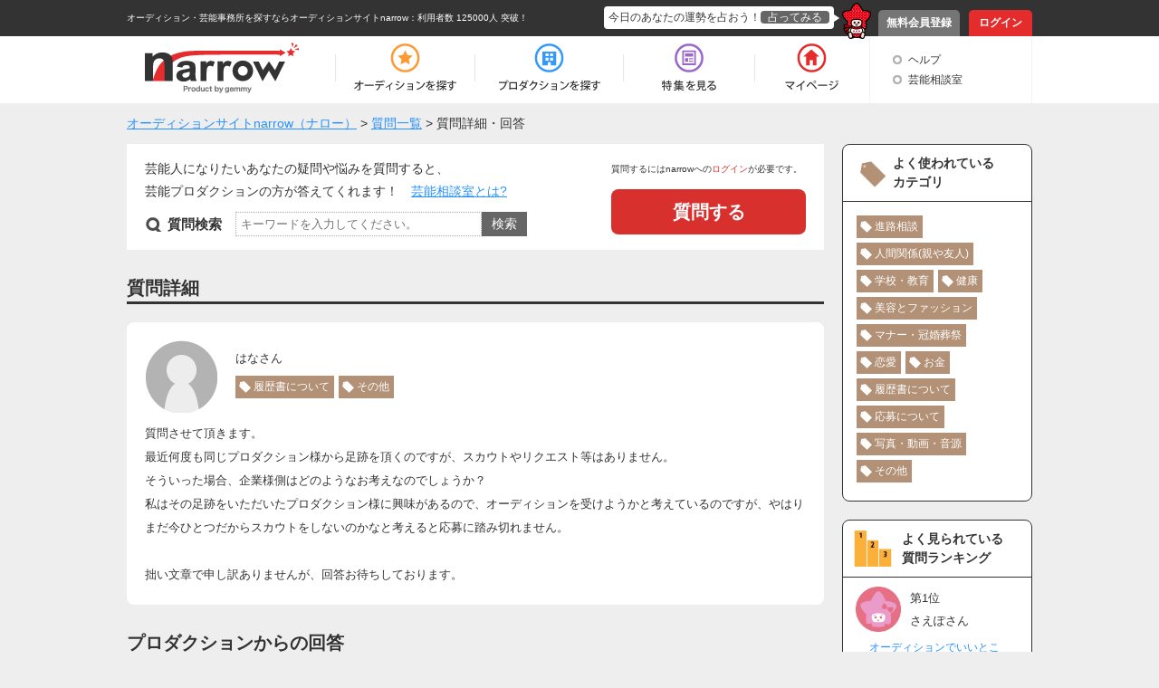

--- FILE ---
content_type: text/html; charset=UTF-8
request_url: https://narrow.jp/advice/758
body_size: 6369
content:

<!DOCTYPE html>
<html lang="ja">
<head>
	<meta http-equiv="Content-Type" content="text/html; charset=utf-8" />	<title>質問させて頂きます。
｜オーディションサイトnarrow</title>
	<link href="/favicon.ico?1501354215" type="image/x-icon" rel="icon" /><link href="/favicon.ico?1501354215" type="image/x-icon" rel="shortcut icon" />
    
		<meta name="viewport" content="width=device-width,initial-scale=1">
	<link rel="stylesheet" type="text/css" href="/css/base.css?1628577891" />	<link rel="stylesheet" type="text/css" href="/css/style.css?1739518039" />	<script type="text/javascript" src="/js/jquery-1.8.2.min.js?1628577891"></script>	<script type="text/javascript" src="/js/scroll.js?1501354215"></script>	<script type="text/javascript" src="/js/scripts.js?1759896215"></script>	<script src="//ajaxzip3.github.io/ajaxzip3.js" charset="UTF-8"></script>
	<script type="application/ld+json">
//<![CDATA[
{
    "@context": "https://schema.org",
    "@type": "QAPage",
    "mainEntity": {
        "@type": "Question",
        "name": "質問させて頂きます。
最近何度も同じプロダクション様から足跡を頂くのですが、スカウトやリクエスト等はありません。
そういった場合、企業様側はどのようなお考えなのでしょうか？
私はその足跡をいただいたプロダクション様に興味があるので、オーディションを受けようかと考えているのですが、やはりまだ今ひとつだからスカウトをしないのかなと考えると応募に踏み切れません。

拙い文章で申し訳ありませんが、回答お待ちしております。
",
        "answerCount": 2,
        "acceptedAnswer": {
            "@type": "Answer",
            "text": "プロダクションが貴方のプロフィールを何回もみてるという事は、貴方に興味があるのだとは思います。
ただ、だからといってすぐスカウトするかといえば、それは、各プロダクションの方針によって異なるので
何とも言えない所です。
なので、スカウトされないからと悲観的になる事はないと思いますよ。

ここはポジティブになってみて、応募してみたらいかがでしょうか？",
            "url": "https://narrow.jp/advice/758"
        }
    }
}

//]]>
</script>	<!--[if lt IE 9]>
	<script src="https://html5shim.googlecode.com/svn/trunk/html5.js"></script>
	<script src="https://ie7-js.googlecode.com/svn/version/2.1(beta4)/IE9.js"></script>
	<![endif]-->
        <link rel="alternate" media="only screen and (max-width: 640px)" href="https://sp.narrow.jp/advice/758">
    
        <!-- Google Tag Manager GA4 -->
    <script>(function(w,d,s,l,i){w[l]=w[l]||[];w[l].push({'gtm.start':
                new Date().getTime(),event:'gtm.js'});var f=d.getElementsByTagName(s)[0],
            j=d.createElement(s),dl=l!='dataLayer'?'&l='+l:'';j.async=true;j.src=
            'https://www.googletagmanager.com/gtm.js?id='+i+dl;f.parentNode.insertBefore(j,f);
        })(window,document,'script','dataLayer','GTM-NT2SV6P');</script>
    <!-- End Google Tag Manager GA4 -->
    </head>
<script type="text/javascript">
	function fortune(){
					location.href = '/login';
			}
</script>

<body>
        <!-- Google Tag Manager (noscript) GA4 -->
    <noscript><iframe src="https://www.googletagmanager.com/ns.html?id=GTM-NT2SV6P" height="0" width="0" style="display:none;visibility:hidden"></iframe></noscript>
    <!-- End Google Tag Manager (noscript) GA4 -->
    	<!-- Google Tag Manager -->
	<noscript><iframe src="//www.googletagmanager.com/ns.html?id=GTM-KHHW66"
	height="0" width="0" style="display:none;visibility:hidden"></iframe></noscript>
	<script>(function(w,d,s,l,i){w[l]=w[l]||[];w[l].push({'gtm.start':
	new Date().getTime(),event:'gtm.js'});var f=d.getElementsByTagName(s)[0],
	j=d.createElement(s),dl=l!='dataLayer'?'&l='+l:'';j.async=true;j.src=
	'//www.googletagmanager.com/gtm.js?id='+i+dl;f.parentNode.insertBefore(j,f);
	})(window,document,'script','dataLayer','GTM-KHHW66');</script>
	<!-- End Google Tag Manager -->
	<div id="loading"></div>
	<div class="fortuneTelling">
		<div id="modalContent" class="waitFortune"></div>
	</div>
	<header id="header">
		<div id="headerTop">
			<div class="inner clearfix">
								<p class="heading clearfix"><a href="https://narrow.jp">オーディション・芸能事務所を探すならオーディションサイトnarrow</a>：利用者数 125000人 突破！</p>
								<ul class="pNav clearfix">
											<li class="register"><a href="https://narrow.jp/provisionalRegister">無料会員登録</a></li>
						<li class="login"><a href="https://narrow.jp/login">ログイン</a></li>
									</ul>
				<div class="fortune clearfix">
					<div class="toFortune"><p>今日のあなたの運勢を占おう！<span onclick="fortune();return false;">占ってみる</span></p></div>
					<img src="https://narrow.jp/img/element/img_header_narrowkun.png">
				</div>
			</div>
		</div>

		<div id="headerBottom">
			<div class="inner">
				<nav class="clearfix">
					<div class="logo"><a href="https://narrow.jp"><img src="https://narrow.jp/img/element/img_header_logo.png" alt="オーディションサイトnarrow（ナロー）" /></a></div>
					<ul class="gNav clearfix">
						<li class="nav1"><a href="https://narrow.jp/audition"><span>オーディション</span></a></li>
						<li class="nav2"><a href="https://narrow.jp/production"><span>プロダクション</span></a></li>
						<li class="nav4"><a href="https://narrow.jp/feature"><span>特集</span></a></li>
						<li class="nav5">
							<a href="https://narrow.jp/mypage"><span>マイページ</span></a>
													</li>
					</ul>
					<ul class="otherMenu">
						<li><a href="https://narrow.jp/guide">ヘルプ</a></li>
						<li><a href="https://narrow.jp/advice/about">芸能相談室</a></li>
											</ul>
				</nav>
			</div>
		</div>

	</header>
	<div id="container">
		        <ol class="breadCrumb" itemscope itemtype="http://schema.org/BreadcrumbList" style="">
			<li itemprop="itemListElement" itemscope itemtype="http://schema.org/ListItem"><a itemprop="item" href="/"><span itemprop="name">オーディションサイトnarrow（ナロー）</span></a><meta itemprop="position" content="1" /></li><li itemprop="itemListElement" itemscope itemtype="http://schema.org/ListItem"> > <a itemprop="item" href="/advice"><span itemprop="name">質問一覧</span></a><meta itemprop="position" content="2" /></li><li itemprop="itemListElement" itemscope itemtype="http://schema.org/ListItem"> > <span itemprop="name">質問詳細・回答</span><meta itemprop="position" content="3" /></li>		</ol>
        
<!-- 	 -->

	
<div id="page-qaList" class="qaDetail">
	<div class="content">
		<article class="article clearfix">
			<!--左-->
			<div class="list">

				<div class="search clearfix">
					<div class="left">
						<p>
							芸能人になりたいあなたの疑問や悩みを質問すると、<br>
							芸能プロダクションの方が答えてくれます！　<a href="https://narrow.jp/advice/about">芸能相談室とは?</a>
						</p>
						<div class="searchArea clearfix">
							<form action="/advice/758" id="QuestionDetailForm" method="post" accept-charset="utf-8"><div style="display:none;"><input type="hidden" name="_method" value="POST"/></div><div class="keyword"><label for="QuestionKeyword">質問検索</label><input name="data[Question][keyword]" separator=" " placeholder="キーワードを入力してください。" maxlength="128" type="text" id="QuestionKeyword"/></div><div class="submit"><input  type="submit" value="検索"/></div></form>						</div>
					</div>
					<div class="right">
						質問するにはnarrowへの<a href="https://narrow.jp/advice/ask">ログイン</a>が必要です。
						<a class="toPost" href="https://narrow.jp/advice/ask">質問する</a>
					</div>
				</div>

				<h1>質問詳細</h1>

				<div class="detail">
					<div class="info clearfix">
													<img src="/img/icon_QandA_guest.png" alt="ゲスト"/>
												<div class="name">
							<p>はなさん</p>
														<ul class="tag clearfix">
																		<li><a href="https://narrow.jp/advice?tag=9">履歴書について</a></li>
																		<li><a href="https://narrow.jp/advice?tag=12">その他</a></li>
															</ul>
													</div>
					</div>
					<p>
						質問させて頂きます。<br />
最近何度も同じプロダクション様から足跡を頂くのですが、スカウトやリクエスト等はありません。<br />
そういった場合、企業様側はどのようなお考えなのでしょうか？<br />
私はその足跡をいただいたプロダクション様に興味があるので、オーディションを受けようかと考えているのですが、やはりまだ今ひとつだからスカウトをしないのかなと考えると応募に踏み切れません。<br />
<br />
拙い文章で申し訳ありませんが、回答お待ちしております。<br />
					</p>
				</div>

				<h1>プロダクションからの回答</h1>

															<div class="detail">
														<div class="info clearfix">
								<div class="left">
									<div class="image">
										<img src="https://narrow.jp/img/upload/production/logo_noimage.png" alt="プロダクションイメージ">
									</div>
								</div>
								<p class="productionName">Alba</p>
							</div>
							
							<p>
								プロダクションが貴方のプロフィールを何回もみてるという事は、貴方に興味があるのだとは思います。<br />
ただ、だからといってすぐスカウトするかといえば、それは、各プロダクションの方針によって異なるので<br />
何とも言えない所です。<br />
なので、スカウトされないからと悲観的になる事はないと思いますよ。<br />
<br />
ここはポジティブになってみて、応募してみたらいかがでしょうか？							</p>
						</div>
											<div class="detail">
														<div class="info clearfix">
								<div class="left">
									<div class="image">
										<img src="https://narrow.jp/img/upload/production/logo_noimage.png" alt="プロダクションイメージ">
									</div>
								</div>
								<p class="productionName">ZEROproduce</p>
							</div>
							
							<p>
								ZEROproduceが回答させていただきます。<br />
<br />
各プロダクションの担当者は色々な人のページを見ています。<br />
多くの人のページを見ていると誰のページを見たのかわからなくなることも多々あります。<br />
<br />
一概には言えませんが「何度も足跡が付く」ということは載せている画像や自己紹介文のいずれかで興味がある事は間違いないと思います。<br />
中には全く足跡もつかない人もいるはずです( ;∀;)<br />
<br />
また事務所、プロダクション側も常に逸材を探しています。<br />
その判断材料としてページに記載されている情報は非常に重要なものです。<br />
<br />
ですのでご自身のページの情報量（自己PR等）を増やしてみると何かしらのアクションがあるかもしれませんね＾＾							</p>
						</div>
														
					
				<div class="audition_area">
					<h2 class="ttl">
													間もなく締切りのオーディション
											</h2>
					<ul>
						                                                    							<li class="with_image">
								<a href="https://narrow.jp/audition/12642">
									<div class="clearfix">
																					<div class="audition_img">
												<img src="https://narrow.jp/img/upload/audition/auditionImage12642_2025122410000493.jpg" alt="2026年1月17日に参加できるミュージシャン募集中！【天祖降臨 AUDITION LIVE】熊本発　全国を巻き込む音楽バトル！次世代スター発掘オーディション 画像">
											</div>
																				<div class="text_area">
											<p class="audition_name">2026年1月17日に参加できるミュージシャン募集中！【天祖降臨 AUDITION LIVE】熊本発　全国を巻き込む音楽バトル！次世代スター発掘オーディション</p>
											<p class="detail_area">
												受付期間
																									<span class="day">あと9時間</span><span class="date">(～2026/01/15)</span>
																							</p>
										</div>
									</div>
								</a>
							</li>
						                                                    							<li class="with_image">
								<a href="https://narrow.jp/audition/12513">
									<div class="clearfix">
																					<div class="audition_img">
												<img src="https://narrow.jp/img/upload/audition/auditionImage12513_2025121919461209.jpg" alt="【多田淳之介演出】甘棠館Show劇場プロデュース公演2026 出演者募集 画像">
											</div>
																				<div class="text_area">
											<p class="audition_name">【多田淳之介演出】甘棠館Show劇場プロデュース公演2026 出演者募集</p>
											<p class="detail_area">
												受付期間
																									<span class="day">あと16時間</span><span class="date">(～2026/01/15)</span>
																							</p>
										</div>
									</div>
								</a>
							</li>
						                                                    							<li class="with_image">
								<a href="https://narrow.jp/audition/12546">
									<div class="clearfix">
																					<div class="audition_img">
												<img src="https://narrow.jp/img/upload/audition/auditionImage12546_2025122214043148.jpg" alt="大人のオーディション 38歳～59歳の音楽活動 画像">
											</div>
																				<div class="text_area">
											<p class="audition_name">大人のオーディション 38歳～59歳の音楽活動</p>
											<p class="detail_area">
												受付期間
																									<span class="day">あと16時間</span><span class="date">(～2026/01/15)</span>
																							</p>
										</div>
									</div>
								</a>
							</li>
											</ul>
				</div>
				
				<div class="bottomBtnArea">
					<p class="btn btnDefault"><a href="https://narrow.jp/advice">一覧に戻る</a></p>
				</div>

			</div>

			<!--右-->
			<div class="category">
				<div class="tag">
					<h2>よく使われている<br>カテゴリ</h2>
					<div class="tagList">
						<ul class="clearfix">
															<li><a href="https://narrow.jp/advice?tag=1">進路相談</a></li>
															<li><a href="https://narrow.jp/advice?tag=2">人間関係(親や友人)</a></li>
															<li><a href="https://narrow.jp/advice?tag=3">学校・教育</a></li>
															<li><a href="https://narrow.jp/advice?tag=4">健康</a></li>
															<li><a href="https://narrow.jp/advice?tag=5">美容とファッション</a></li>
															<li><a href="https://narrow.jp/advice?tag=6">マナー・冠婚葬祭</a></li>
															<li><a href="https://narrow.jp/advice?tag=7">恋愛</a></li>
															<li><a href="https://narrow.jp/advice?tag=8">お金</a></li>
															<li><a href="https://narrow.jp/advice?tag=9">履歴書について</a></li>
															<li><a href="https://narrow.jp/advice?tag=10">応募について</a></li>
															<li><a href="https://narrow.jp/advice?tag=11">写真・動画・音源</a></li>
															<li><a href="https://narrow.jp/advice?tag=12">その他</a></li>
													</ul>
					</div>
				</div>
				<div class="ranking">
					<h2>よく見られている<br>質問ランキング</h2>
					<ul class="RankingList">
						<!--TODO: 時間があるときグーグルアナイティクスで実装したいです。それまで、静的に3件表示します。-->
						<li>
							<div class="info clearfix">
								<img src="/img/icon_q_and_a_girl.png" alt="ナローちゃん"/>
								<p>
									第1位<br>
									さえぽさん
								</p>
							</div>
							<a href="https://narrow.jp/advice/q/127">オーディションでいいところまでいって落ちての繰り返しなんですけど挑戦し続けたらいつかチ…</a>
						</li>
						<li>
							<div class="info clearfix">
								<img src="/img/icon_q_and_a_girl.png" alt="ナローちゃん"/>
								<p>
									<span>第2位</span><br>
									(*´-`)さん
								</p>
							</div>
							<a href="https://narrow.jp/advice/q/67">オ―ディションの特技の欄で、いつも困っています。本当に役に立たないものだけです。何か、…</a>
						</li>
						<li>
							<div class="info clearfix">
								<img src="/img/icon_q_and_a_boy.png" alt="ナローくん"/>
								<p>
									<span>第3位</span><br>
									青山恵さん
								</p>
							</div>
							<a href="https://narrow.jp/advice/q/40">目に留まる書類はどのような書類ですか?</a>
						</li>
						<!-- <li>
							<div class="info clearfix">
								現在よく見られている<br>質問はありません。
							</div>
						</li> -->
					</ul>
				</div>
								<div class="ranking production">
					<h2>よく回答する<br>プロダクションランキング</h2>
					<ul class="RankingList">
													<li>
							<div class="info clearfix">
								<div class="left">
																	<a class="productionImage" href="/production/4613">
										<div class="image">
																							<img src="https://narrow.jp/img/upload/production/logoImage4613_2025071521314452.jpg" alt="プロダクションイメージ">
																					</div>
									</a>
								</div>
								<p>
									第1位<br>
									<a href="/production/4613">FeniZon Records</a>
								</p>
							</div>
						</li>
												<li>
							<div class="info clearfix">
								<div class="left">
																	<a class="productionImage" href="/production/4870">
										<div class="image">
																							<img src="https://narrow.jp/img/upload/production/logoImage4870_2025110619555276.png" alt="プロダクションイメージ">
																					</div>
									</a>
								</div>
								<p>
									第2位<br>
									<a href="/production/4870">ライブ配信事務所GAOO PLUS</a>
								</p>
							</div>
						</li>
												<li>
							<div class="info clearfix">
								<div class="left">
																	<a class="productionImage" href="/production/4619">
										<div class="image">
																							<img src="https://narrow.jp/img/upload/production/logoImage4619_2025072012312022.jpg" alt="プロダクションイメージ">
																					</div>
									</a>
								</div>
								<p>
									第3位<br>
									<a href="/production/4619">タレントチャージ</a>
								</p>
							</div>
						</li>
											</ul>
				</div>
							</div>
		</article>
	</div>
</div>

	</div><!-- /#container -->
	<footer id="footer">
		<div id="footerTop">
			<p class="pageTop scroll"><a href="#header"><img src="https://narrow.jp/img/element/img_footer_back.png"></a></p>
		</div>
		<div class="heading">
            <h2>
                オーディションサイト narrow(ナロー)なら、「有名になりたい人」、「芸能人になりたい人」、「デビューしたい人」にピッタリの情報が見つかります。<br>
                通常のオーディション以外にも、有名企業やブランドからのお仕事の依頼や、イメージモデル・アンバサダー募集の企業案件情報もいっぱい！<br>
                登録するだけで、有名企業や芸能事務所からスカウトが届き、即芸能界デビュー！ということも！<br>
                気になった企業案件・オーディションへの応募や、入りたい芸能事務所へのアピールを"無料"で"簡単"に行うことができます。
            </h2>
		</div>
		<div id="footerBottom">
			<div class="inner clearfix">
                <div class="main">
                    <div class="logo"><a href="https://narrow.jp"><img src="https://narrow.jp/img/element/img_footer_logo.png" alt="オーディションサイトnarrow（ナロー）" /></a></div>
                    <div class="sitemap_wrap">
                        <ul class="sitemap">
                            <li>
                                <ul>
                                    <li><a href="https://narrow.jp/audition">オーディション</a></li>
                                    <li><a href="https://narrow.jp/production">プロダクション</a></li>
                                    <li><a href="https://narrow.jp/feature">特集</a></li>
                                </ul>
                            </li>
                            <li>
                                <ul>
                                    <li><a href="https://narrow.jp/mypage">マイページ</a></li>
                                    <li><a href="https://narrow.jp/advice/about">芸能相談室</a></li>
                                    <li><a href="https://narrow.jp/latest">新着情報</a></li>
                                    <li><a href="https://narrow.jp/guide">ヘルプ</a></li>
                                </ul>
                            </li>
                            <li>
                                <ul>
                                    <li><a href="https://narrow.jp/aboutNarrow">narrowとは</a></li>
                                    <li><a href="https://narrow.jp/sitemap">サイトマップ</a></li>
                                    <li><a href="https://narrow.jp/agreement">利用規約</a></li>
                                    <li><a href="https://narrow.jp/privacy">プライバシーポリシー</a></li>
                                </ul>
                            </li>
                            <li>
                                <ul>
                                    <li><a href="https://narrow.jp/termsOfSale">特定商取引法に基づく表記</a></li>
                                    <li><a href="https://narrow.jp/company">運営会社</a></li>
                                    <li><a href="https://narrow.jp/sponsorLp/narrow/enter" target="_blank">掲載をご検討の芸能プロダクション様へ</a></li>
                                    <li><a href="https://docs.google.com/forms/d/e/1FAIpQLSefUmAw05e4m3SnIQDC8FgZkfpHETg6uSwojHZUc9EHjsSI0w/viewform" target="_blank">掲載をご検討の一般企業様へ</a></li>
                                </ul>
                            </li>
                        </ul>
                    </div>
                    <div class="sns_link">
                        <a href="https://twitter.com/narrow_official" target="_blank" class="twitter_link"><img src="/img/element/tw_ico.png" alt="Twitter @narrow_official"></a>
                        <a href="https://www.instagram.com/narrow_official/" target="_blank" class="instagram_link"><img src="/img/element/in_ico.png" alt="Instagram @narrow_official"></a>
                    </div>
                </div>
								<div class="info">
					<ul class="clearfix">
						<li class="register">
							<a href="https://narrow.jp/provisionalRegist">
								<p>いますぐ無料会員登録！</p>
								<div class="image"><img src="https://narrow.jp/img/element/img_footer_register.png"></div>
							</a>
						</li>
						<li class="aboutNarrow">
							<a href="https://narrow.jp/aboutNarrow">
								<p>初めての方へ</p>
								<div class="image"><img src="https://narrow.jp/img/element/img_footer_about_narrow.png"></div>
							</a>
						</li>
					</ul>
				</div>
							</div>
			<p class="copyright">Copyright © <a href="https://narrow.jp">オーディションサイトnarrow（ナロー）</a> All rights reserved.</p>
		</div>
	</footer>
</body>
</html>
